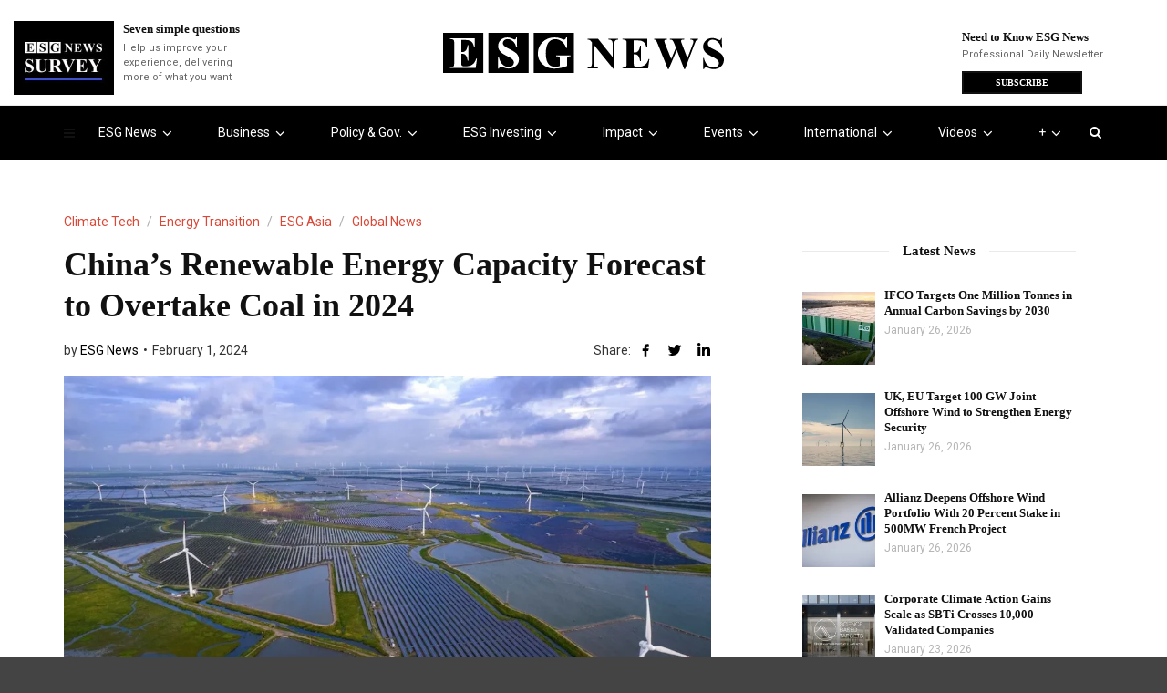

--- FILE ---
content_type: text/javascript
request_url: https://esgnews.com/wp-content/themes/magplus-child/dist/assets/main.ce7f7fdd.js?ver=1
body_size: 5371
content:
function Y(i,t){for(var l=0;l<t.length;l++){var e=t[l];e.enumerable=e.enumerable||!1,e.configurable=!0,"value"in e&&(e.writable=!0),Object.defineProperty(i,e.key,e)}}function O(i){return function(t){if(Array.isArray(t))return B(t)}(i)||function(t){if(typeof Symbol<"u"&&Symbol.iterator in Object(t))return Array.from(t)}(i)||function(t,l){if(!!t){if(typeof t=="string")return B(t,l);var e=Object.prototype.toString.call(t).slice(8,-1);if(e==="Object"&&t.constructor&&(e=t.constructor.name),e==="Map"||e==="Set")return Array.from(t);if(e==="Arguments"||/^(?:Ui|I)nt(?:8|16|32)(?:Clamped)?Array$/.test(e))return B(t,l)}}(i)||function(){throw new TypeError(`Invalid attempt to spread non-iterable instance.
In order to be iterable, non-array objects must have a [Symbol.iterator]() method.`)}()}function B(i,t){(t==null||t>i.length)&&(t=i.length);for(var l=0,e=new Array(t);l<t;l++)e[l]=i[l];return e}var x,j,T,q,N,$=(x=["a[href]","area[href]",'input:not([disabled]):not([type="hidden"]):not([aria-hidden])',"select:not([disabled]):not([aria-hidden])","textarea:not([disabled]):not([aria-hidden])","button:not([disabled]):not([aria-hidden])","iframe","object","embed","[contenteditable]",'[tabindex]:not([tabindex^="-"])'],j=function(){function i(e){var n=e.targetModal,s=e.triggers,c=s===void 0?[]:s,d=e.onShow,f=d===void 0?function(){}:d,h=e.onClose,b=h===void 0?function(){}:h,y=e.openTrigger,S=y===void 0?"data-micromodal-trigger":y,u=e.closeTrigger,r=u===void 0?"data-micromodal-close":u,a=e.openClass,p=a===void 0?"is-open":a,m=e.disableScroll,g=m!==void 0&&m,E=e.disableFocus,o=E!==void 0&&E,v=e.awaitCloseAnimation,w=v!==void 0&&v,A=e.awaitOpenAnimation,k=A!==void 0&&A,L=e.debugMode,C=L!==void 0&&L;(function(I,R){if(!(I instanceof R))throw new TypeError("Cannot call a class as a function")})(this,i),this.modal=document.getElementById(n),this.config={debugMode:C,disableScroll:g,openTrigger:S,closeTrigger:r,openClass:p,onShow:f,onClose:b,awaitCloseAnimation:w,awaitOpenAnimation:k,disableFocus:o},c.length>0&&this.registerTriggers.apply(this,O(c)),this.onClick=this.onClick.bind(this),this.onKeydown=this.onKeydown.bind(this)}var t,l;return t=i,(l=[{key:"registerTriggers",value:function(){for(var e=this,n=arguments.length,s=new Array(n),c=0;c<n;c++)s[c]=arguments[c];s.filter(Boolean).forEach(function(d){d.addEventListener("click",function(f){return e.showModal(f)})})}},{key:"showModal",value:function(){var e=this,n=arguments.length>0&&arguments[0]!==void 0?arguments[0]:null;if(this.activeElement=document.activeElement,this.modal.setAttribute("aria-hidden","false"),this.modal.classList.add(this.config.openClass),this.scrollBehaviour("disable"),this.addEventListeners(),this.config.awaitOpenAnimation){var s=function c(){e.modal.removeEventListener("animationend",c,!1),e.setFocusToFirstNode()};this.modal.addEventListener("animationend",s,!1)}else this.setFocusToFirstNode();this.config.onShow(this.modal,this.activeElement,n)}},{key:"closeModal",value:function(){var e=arguments.length>0&&arguments[0]!==void 0?arguments[0]:null,n=this.modal;if(this.modal.setAttribute("aria-hidden","true"),this.removeEventListeners(),this.scrollBehaviour("enable"),this.activeElement&&this.activeElement.focus&&this.activeElement.focus(),this.config.onClose(this.modal,this.activeElement,e),this.config.awaitCloseAnimation){var s=this.config.openClass;this.modal.addEventListener("animationend",function c(){n.classList.remove(s),n.removeEventListener("animationend",c,!1)},!1)}else n.classList.remove(this.config.openClass)}},{key:"closeModalById",value:function(e){this.modal=document.getElementById(e),this.modal&&this.closeModal()}},{key:"scrollBehaviour",value:function(e){if(this.config.disableScroll){var n=document.querySelector("body");switch(e){case"enable":Object.assign(n.style,{overflow:""});break;case"disable":Object.assign(n.style,{overflow:"hidden"})}}}},{key:"addEventListeners",value:function(){this.modal.addEventListener("touchstart",this.onClick),this.modal.addEventListener("click",this.onClick),document.addEventListener("keydown",this.onKeydown)}},{key:"removeEventListeners",value:function(){this.modal.removeEventListener("touchstart",this.onClick),this.modal.removeEventListener("click",this.onClick),document.removeEventListener("keydown",this.onKeydown)}},{key:"onClick",value:function(e){(e.target.hasAttribute(this.config.closeTrigger)||e.target.parentNode.hasAttribute(this.config.closeTrigger))&&(e.preventDefault(),e.stopPropagation(),this.closeModal(e))}},{key:"onKeydown",value:function(e){e.keyCode===27&&this.closeModal(e),e.keyCode===9&&this.retainFocus(e)}},{key:"getFocusableNodes",value:function(){var e=this.modal.querySelectorAll(x);return Array.apply(void 0,O(e))}},{key:"setFocusToFirstNode",value:function(){var e=this;if(!this.config.disableFocus){var n=this.getFocusableNodes();if(n.length!==0){var s=n.filter(function(c){return!c.hasAttribute(e.config.closeTrigger)});s.length>0&&s[0].focus(),s.length===0&&n[0].focus()}}}},{key:"retainFocus",value:function(e){var n=this.getFocusableNodes();if(n.length!==0)if(n=n.filter(function(c){return c.offsetParent!==null}),this.modal.contains(document.activeElement)){var s=n.indexOf(document.activeElement);e.shiftKey&&s===0&&(n[n.length-1].focus(),e.preventDefault()),!e.shiftKey&&n.length>0&&s===n.length-1&&(n[0].focus(),e.preventDefault())}else n[0].focus()}}])&&Y(t.prototype,l),i}(),T=null,q=function(i){if(!document.getElementById(i))return console.warn("MicroModal: \u2757Seems like you have missed %c'".concat(i,"'"),"background-color: #f8f9fa;color: #50596c;font-weight: bold;","ID somewhere in your code. Refer example below to resolve it."),console.warn("%cExample:","background-color: #f8f9fa;color: #50596c;font-weight: bold;",'<div class="modal" id="'.concat(i,'"></div>')),!1},N=function(i,t){if(function(e){e.length<=0&&(console.warn("MicroModal: \u2757Please specify at least one %c'micromodal-trigger'","background-color: #f8f9fa;color: #50596c;font-weight: bold;","data attribute."),console.warn("%cExample:","background-color: #f8f9fa;color: #50596c;font-weight: bold;",'<a href="#" data-micromodal-trigger="my-modal"></a>'))}(i),!t)return!0;for(var l in t)q(l);return!0},{init:function(i){var t=Object.assign({},{openTrigger:"data-micromodal-trigger"},i),l=O(document.querySelectorAll("[".concat(t.openTrigger,"]"))),e=function(c,d){var f=[];return c.forEach(function(h){var b=h.attributes[d].value;f[b]===void 0&&(f[b]=[]),f[b].push(h)}),f}(l,t.openTrigger);if(t.debugMode!==!0||N(l,e)!==!1)for(var n in e){var s=e[n];t.targetModal=n,t.triggers=O(s),T=new j(t)}},show:function(i,t){var l=t||{};l.targetModal=i,l.debugMode===!0&&q(i)===!1||(T&&T.removeEventListeners(),(T=new j(l)).showModal())},close:function(i){i?T.closeModalById(i):T.closeModal()}});typeof window<"u"&&(window.MicroModal=$);function F({key:i,formSelector:t,searchTargetSelector:l,nothingFoundSelector:e}){const n=document.querySelector(t),s=document.querySelectorAll(l),c=document.querySelector(e);if(!n||!s.length)return;const d=()=>{let u=!1;const{state:r}=window.history;s.forEach(a=>{Object.keys(r).filter(g=>g.endsWith(`-${i}`)).every(g=>{var o;if(g===`search-${i}`)return!!(!r[g]||((o=a.textContent)==null?void 0:o.toLowerCase().includes(r[g].toLowerCase())));const E=g.replace(`-${i}`,"");return!r[g]||a.dataset[E]===r[g]})?(a.style.display="",u=!0):a.style.display="none"}),c&&(c.style.display=u?"none":"")},f=u=>{const r=window.history.state;window.history.replaceState({...r,...u},"",null),d()},h=u=>{const r=u.target;f({[`${r.name}-${i}`]:r.value})},b=u=>{u.preventDefault()},y={};[...n.elements].forEach(u=>{if(u.tagName!=="INPUT"&&u.tagName!=="TEXTAREA"&&u.tagName!=="SELECT")return;const r=u;r.tagName==="INPUT"||r.tagName==="TEXTAREA"?r.addEventListener("input",h):r.tagName==="SELECT"&&r.addEventListener("change",h),y[`${r.name}-${i}`]=r.value}),window.history.replaceState(y,"",null),d(),n==null||n.addEventListener("submit",b)}var X={exports:{}};(function(i,t){(function(){function l(){var e=window,n=document;if("scrollBehavior"in n.documentElement.style&&e.__forceSmoothScrollPolyfill__!==!0)return;var s=e.HTMLElement||e.Element,c=468,d={scroll:e.scroll||e.scrollTo,scrollBy:e.scrollBy,elementScroll:s.prototype.scroll||y,scrollIntoView:s.prototype.scrollIntoView},f=e.performance&&e.performance.now?e.performance.now.bind(e.performance):Date.now;function h(o){var v=["MSIE ","Trident/","Edge/"];return new RegExp(v.join("|")).test(o)}var b=h(e.navigator.userAgent)?1:0;function y(o,v){this.scrollLeft=o,this.scrollTop=v}function S(o){return .5*(1-Math.cos(Math.PI*o))}function u(o){if(o===null||typeof o!="object"||o.behavior===void 0||o.behavior==="auto"||o.behavior==="instant")return!0;if(typeof o=="object"&&o.behavior==="smooth")return!1;throw new TypeError("behavior member of ScrollOptions "+o.behavior+" is not a valid value for enumeration ScrollBehavior.")}function r(o,v){if(v==="Y")return o.clientHeight+b<o.scrollHeight;if(v==="X")return o.clientWidth+b<o.scrollWidth}function a(o,v){var w=e.getComputedStyle(o,null)["overflow"+v];return w==="auto"||w==="scroll"}function p(o){var v=r(o,"Y")&&a(o,"Y"),w=r(o,"X")&&a(o,"X");return v||w}function m(o){for(;o!==n.body&&p(o)===!1;)o=o.parentNode||o.host;return o}function g(o){var v=f(),w,A,k,L=(v-o.startTime)/c;L=L>1?1:L,w=S(L),A=o.startX+(o.x-o.startX)*w,k=o.startY+(o.y-o.startY)*w,o.method.call(o.scrollable,A,k),(A!==o.x||k!==o.y)&&e.requestAnimationFrame(g.bind(e,o))}function E(o,v,w){var A,k,L,C,I=f();o===n.body?(A=e,k=e.scrollX||e.pageXOffset,L=e.scrollY||e.pageYOffset,C=d.scroll):(A=o,k=o.scrollLeft,L=o.scrollTop,C=y),g({scrollable:A,method:C,startTime:I,startX:k,startY:L,x:v,y:w})}e.scroll=e.scrollTo=function(){if(arguments[0]!==void 0){if(u(arguments[0])===!0){d.scroll.call(e,arguments[0].left!==void 0?arguments[0].left:typeof arguments[0]!="object"?arguments[0]:e.scrollX||e.pageXOffset,arguments[0].top!==void 0?arguments[0].top:arguments[1]!==void 0?arguments[1]:e.scrollY||e.pageYOffset);return}E.call(e,n.body,arguments[0].left!==void 0?~~arguments[0].left:e.scrollX||e.pageXOffset,arguments[0].top!==void 0?~~arguments[0].top:e.scrollY||e.pageYOffset)}},e.scrollBy=function(){if(arguments[0]!==void 0){if(u(arguments[0])){d.scrollBy.call(e,arguments[0].left!==void 0?arguments[0].left:typeof arguments[0]!="object"?arguments[0]:0,arguments[0].top!==void 0?arguments[0].top:arguments[1]!==void 0?arguments[1]:0);return}E.call(e,n.body,~~arguments[0].left+(e.scrollX||e.pageXOffset),~~arguments[0].top+(e.scrollY||e.pageYOffset))}},s.prototype.scroll=s.prototype.scrollTo=function(){if(arguments[0]!==void 0){if(u(arguments[0])===!0){if(typeof arguments[0]=="number"&&arguments[1]===void 0)throw new SyntaxError("Value could not be converted");d.elementScroll.call(this,arguments[0].left!==void 0?~~arguments[0].left:typeof arguments[0]!="object"?~~arguments[0]:this.scrollLeft,arguments[0].top!==void 0?~~arguments[0].top:arguments[1]!==void 0?~~arguments[1]:this.scrollTop);return}var o=arguments[0].left,v=arguments[0].top;E.call(this,this,typeof o>"u"?this.scrollLeft:~~o,typeof v>"u"?this.scrollTop:~~v)}},s.prototype.scrollBy=function(){if(arguments[0]!==void 0){if(u(arguments[0])===!0){d.elementScroll.call(this,arguments[0].left!==void 0?~~arguments[0].left+this.scrollLeft:~~arguments[0]+this.scrollLeft,arguments[0].top!==void 0?~~arguments[0].top+this.scrollTop:~~arguments[1]+this.scrollTop);return}this.scroll({left:~~arguments[0].left+this.scrollLeft,top:~~arguments[0].top+this.scrollTop,behavior:arguments[0].behavior})}},s.prototype.scrollIntoView=function(){if(u(arguments[0])===!0){d.scrollIntoView.call(this,arguments[0]===void 0?!0:arguments[0]);return}var o=m(this),v=o.getBoundingClientRect(),w=this.getBoundingClientRect();o!==n.body?(E.call(this,o,o.scrollLeft+w.left-v.left,o.scrollTop+w.top-v.top),e.getComputedStyle(o).position!=="fixed"&&e.scrollBy({left:v.left,top:v.top,behavior:"smooth"})):e.scrollBy({left:w.left,top:w.top,behavior:"smooth"})}}i.exports={polyfill:l}})()})(X);const D=X.exports;var P=W;function W(i,t,l){var e=null,n=null,s=function(){e&&(clearTimeout(e),n=null,e=null)},c=function(){var f=n;s(),f&&f()},d=function(){if(!t)return i.apply(this,arguments);var f=this,h=arguments,b=l&&!e;if(s(),n=function(){i.apply(f,h)},e=setTimeout(function(){if(e=null,!b){var y=n;return n=null,y()}},t),b)return n()};return d.cancel=s,d.flush=c,d}D.polyfill();const U={sliderSelector:"[data-slider]",sliderInnerSelector:"[data-slider-inner]",arrowPrevSelector:"[data-slider-prev]",arrowNextSelector:"[data-slider-next]"};function _(i,t){const{sliderInnerSelector:l,arrowPrevSelector:e,arrowNextSelector:n}=t,s=i.querySelector(l),c=i.querySelectorAll(e),d=i.querySelectorAll(n);if(!s){console.warn(`Cannot find slider inner by the selector ${l}`);return}function f(){if(!s)return;const{scrollWidth:S,clientWidth:u,scrollLeft:r}=s,p=S-5>u+r,m=r>0;d.forEach(g=>{p?g.removeAttribute("disabled"):g.setAttribute("disabled","")}),c.forEach(g=>{m?g.removeAttribute("disabled"):g.setAttribute("disabled","")}),s.classList.remove("is-scrolling-by-click")}function h(S){if(!s)return;s.classList.add("is-scrolling-by-click");const u=s.children,r=[...u].findIndex(m=>m.getBoundingClientRect().left>0),a=r===0?u.length-1:r-1,{scrollLeft:p}=s;S==="next"?s.scrollTo({left:p+u[r].clientWidth,behavior:"smooth"}):S==="prev"&&s.scrollTo({left:p-u[a].clientWidth,behavior:"smooth"})}const b=P(()=>f(),500),y=P(()=>f(),250);f(),c.forEach(S=>S.addEventListener("click",()=>h("prev"))),d.forEach(S=>S.addEventListener("click",()=>h("next"))),s.addEventListener("scroll",y),window.addEventListener("resize",b)}function V(i){const t={...U,...i};document.querySelectorAll(t.sliderSelector).forEach(e=>_(e,t))}function K(){const i=document.querySelectorAll(".lb-tabs"),t="active";i.forEach(l=>{const e=l.querySelector('[role="tablist"]');if(!e)return;let n=l.querySelectorAll('[role="tab"]'),s=l.querySelectorAll('[role="tabpanel"]');if(!n.length||!s.length)return;let c=!1;const d=l.getAttribute("data-use-hash");typeof d<"u"&&d!=="false"&&(c=!0);function f(r){return r.closest(".lb-tabs")===l}function h(r,a=!0){n.forEach(m=>{m.getAttribute("aria-controls")===r?(m.classList.add(`tab--${t}`),m.setAttribute("aria-selected","true"),m.setAttribute("tabindex","0"),a&&m.focus(),a&&c&&typeof window.history<"u"&&window.history.replaceState(void 0,"",`#${r}`)):(m.classList.remove(`tab--${t}`),m.setAttribute("aria-selected","false"),m.setAttribute("tabindex","-1"),m.blur())}),s.forEach(m=>{m.id===r?(m.classList.add(`tabpanel--${t}`),m.setAttribute("aria-expanded","true")):(m.classList.remove(`tabpanel--${t}`),m.setAttribute("aria-expanded","false"))});const p=new Event("changeTab");window.dispatchEvent(p)}function b(r){r.preventDefault();const a=r.currentTarget;if(!a)return;[...n,...s].forEach(m=>{m.classList.contains("tab--default")&&m.classList.remove("tab--default")});const p=a.getAttribute("aria-controls");if(p&&!a.classList.contains(`tab--${t}`)&&h(p),!a.classList.contains("slick-slide")){const g=a.closest(".tabs"),E=g==null?void 0:g.closest(".overflow-wrapper");if(!g||!E)return;let o;(a.offsetLeft<=50||a.offsetLeft+a.clientWidth>=E.clientWidth-50)&&(a.offsetLeft>E.clientWidth/2?o=g.scrollLeft+(a.offsetLeft-g.clientWidth+a.clientWidth+50):o=g.scrollLeft+(a.offsetLeft-50)),g.scroll({left:o,behavior:"smooth"})}}function y(r){const a=[...n].find(p=>p.classList.contains(`tab--${t}`));switch(r.key){case"ArrowLeft":case"ArrowUp":{r.preventDefault();const p=a!=null&&a.previousElementSibling?a==null?void 0:a.previousElementSibling.getAttribute("aria-controls"):n[n.length-1].getAttribute("aria-controls");p&&h(p);break}case"ArrowRight":case"ArrowDown":{r.preventDefault();const p=a!=null&&a.nextElementSibling?a==null?void 0:a.nextElementSibling.getAttribute("aria-controls"):n[0].getAttribute("aria-controls");p&&h(p);break}}}n=[...n].filter(f).filter(r=>!r.id.includes("slick")),s=[...s].filter(f);const u=new URLSearchParams(window.location.search).get("tab");if(window.location.hash){const r=window.location.hash.substring(1);if([...s].some(a=>a.id===r))h(r,!1);else for(let a=0;a<s.length;a+=1)if(s[a].querySelector(`#${r}`)){h(s[a].id,!1);break}}else if(u&&[...n].some(r=>r.getAttribute("aria-controls")===u))h(u,!1);else if(![...n].some(r=>r.classList.contains(`tab--${t}`))){const r=n[0].getAttribute("aria-controls");r&&h(r,!1)}n.forEach(r=>r.addEventListener("click",b)),e.addEventListener("keyup",r=>{y(r)}),window.addEventListener("hashchange",()=>{if(c&&window.location.hash){const r=window.location.hash.substring(1);[...n].some(a=>a.getAttribute("aria-controls")===r)&&h(r)}})})}function H(){const i=document.querySelectorAll('[data-js="speakers"]');!i||i.forEach(t=>{const l=t.querySelector('[data-js="speaker-entries"]'),e=document.querySelector('[data-js="speaker-full-entries"]'),n=t.querySelectorAll('[data-js="speaker-entry"]');if(!l||!n||!e)return;n.forEach(d=>{const f=d.getAttribute("data-speaker-id"),h=e.querySelector(`[data-js="speaker-full-entry"][data-speaker-id="${f}"]`);function b(S){!l||!e||!h||(l.style.display="none",e.style.display="",h.style.display="")}const y=d.querySelector('button[data-js="person-full-bio"]');y==null||y.addEventListener("click",b)});function s(d){var f;!l||!e||(l.style.display="",e.style.display="none",(f=e.querySelectorAll('[data-js="speaker-full-entry"]'))==null||f.forEach(h=>h.style.display="none"))}const c=e==null?void 0:e.querySelector('button[data-js="person-collapse-bio"]');c==null||c.addEventListener("click",s)})}document.addEventListener("DOMContentLoaded",()=>{V(),F({key:"author-videos",formSelector:'[data-js="author-videos-search-form"]',searchTargetSelector:'[data-js="author-video"]',nothingFoundSelector:'[data-js="author-videos-nothing-found"]'}),F({key:"event-agenda",formSelector:'[data-js="agenda-form"]',searchTargetSelector:'[data-js="agenda-schedule-item"]',nothingFoundSelector:'[data-js="agenda-nothing-found"]'}),K(),H(),$.init({awaitCloseAnimation:!0,onShow:i=>{const t=i.querySelector("iframe");t&&(t.src=t.getAttribute("data-src"))},onClose:i=>{const t=i.querySelector("iframe");t&&(t.setAttribute("data-src",t.src),t.removeAttribute("src"))}})});window.addEventListener("load",function(){setTimeout(function(){window._oneSignalInitOptions.promptOptions={slidedown:{prompts:[{type:"push",autoPrompt:!0,text:{actionMessage:"We'd like to show you notifications for the latest news and updates.",acceptButton:"Allow",cancelButton:"Cancel"},delay:{timeDelay:3,pageViews:2}}]}},window.OneSignal=window.OneSignal||[],window.OneSignal.push(function(){window.OneSignal.init(window._oneSignalInitOptions)})},3)});let M;window.addEventListener("beforeinstallprompt",i=>{i.preventDefault(),M=i,document.getElementById("installButton").style.display="block"});document.getElementById("installButton").addEventListener("click",i=>{M&&(M.prompt(),M.userChoice.then(t=>{t.outcome==="accepted"?console.log("User accepted the install prompt"):console.log("User dismissed the install prompt"),M=null}))});
